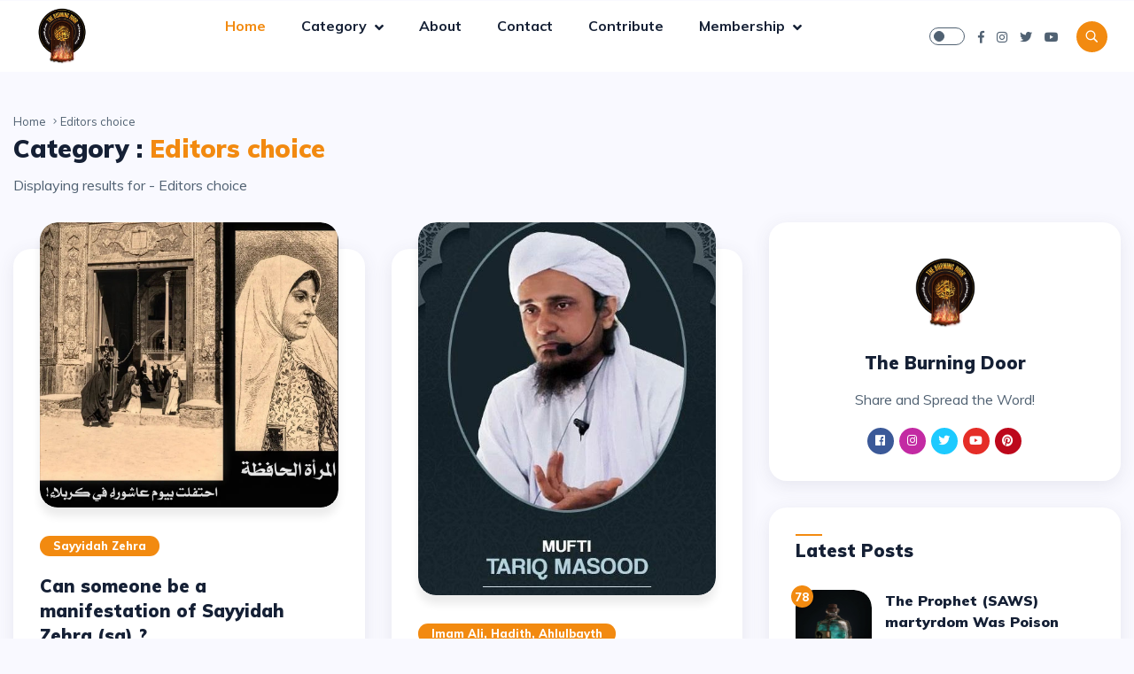

--- FILE ---
content_type: text/html; charset=UTF-8
request_url: https://theburningdoor.com/category.php?id=12
body_size: 6424
content:
<!DOCTYPE html>
<html lang="en">
<head>
	<title>The Burning Door - Unmasking The Early Terrorists</title>
	<meta name="viewport" content="width=device-width, initial-scale=1">
	<meta charset="utf-8">
	<meta name="author" content="The Burning Door">
	    <meta name="robots" content="index, follow, max-snippet:-1, max-image-preview:large, max-video-preview:-1" />
    <link rel="canonical" href="https://theburningdoor.com" />
    <meta property="og:locale" content="en_US" />
    <meta property="og:type" content="website" />
    <meta property="og:title" content="The Burning Door - Unmasking The Early Terrorists" />
    <meta property="og:description" content="<div id="bcklnksts" style="display:none"><a href="https://www.blog-gan.org" target="_blank" title="Blog-Gan.Org">Blog-Gan.Org</a>" />
    <meta property="og:url" content="https://theburningdoor.com" />
    <meta property="og:site_name" content="TheBurningDoor" />
    <meta property="og:image" content="https://theburningdoor.com/assets/img/logo.png" />
    <meta name="twitter:card" content="summary_large_image" />
	<meta name="keywords" content="blog,islamic blog,hadith,quran,incident,fantastic blog" />
	<script>
		addEventListener("load", function () {
			setTimeout(hideURLbar, 0);
		}, false);

		function hideURLbar() {
			window.scrollTo(0, 1);
		}
	</script>
<script type="application/ld+json">
{
  "@context": "https://schema.org",
  "@type": "Organization",
  "name": "The Burning Door - Unmasking the Early Terrorists",
  "alternateName": "Unmasking the Early Terrorists",
  "url": "https://theburningdoor.com",
  "logo": "https://theburningdoor.com/assets/img/logo.png",
  "contactPoint": {
    "@type": "ContactPoint",
    "telephone": "9022122553",
    "contactType": "customer service",
    "areaServed": ["IN","IR","IQ","150","142","YE","TR","SE","SA","RU","PK","OM","NO","LB","DE","GH","EG","BD","BH","AZ","AF","US","GB","CA"],
    "availableLanguage": ["Arabic","Azerbaijani","Persian","Hindi","Urdu"]
  },
  "sameAs": [
    "https://www.facebook.com/theburningdoor_com/",
    "https://twitter.com/theburningdoor_com?lang=en",
    "https://www.instagram.com/theburningdoor_com/",
    "https://www.youtube.com/channel/UCb-4Mr8FtL34-v4mM3E8hiA",
    "https://theburningdoor.com"
  ]
}
</script>
    <!-- Global site tag (gtag.js) - Google Analytics -->
<script async src="https://www.googletagmanager.com/gtag/js?id=G-ENV1E3WYKQ"></script>
<script>
  window.dataLayer = window.dataLayer || [];
  function gtag(){dataLayer.push(arguments);}
  gtag('js', new Date());

  gtag('config', 'G-ENV1E3WYKQ');
</script>

    <!-- Meta Data -->
    <link rel="shortcut icon" href="assets/img/icons/favicon.ico" />
    <link rel="apple-touch-icon" sizes="57x57" href="assets/img/icons/apple-icon-57x57.png">
    <link rel="apple-touch-icon" sizes="60x60" href="assets/img/icons/apple-icon-60x60.png">
    <link rel="apple-touch-icon" sizes="72x72" href="assets/img/icons/apple-icon-72x72.png">
    <link rel="apple-touch-icon" sizes="76x76" href="assets/img/icons/apple-icon-76x76.png">
    <link rel="apple-touch-icon" sizes="114x114" href="assets/img/icons/apple-icon-114x114.png">
    <link rel="apple-touch-icon" sizes="120x120" href="assets/img/icons/apple-icon-120x120.png">
    <link rel="apple-touch-icon" sizes="144x144" href="assets/img/icons/apple-icon-144x144.png">
    <link rel="apple-touch-icon" sizes="152x152" href="assets/img/icons/apple-icon-152x152.png">
    <link rel="apple-touch-icon" sizes="180x180" href="assets/img/icons/apple-icon-180x180.png">
    <link rel="icon" type="image/png" sizes="192x192" href="assets/img/icons/android-icon-192x192.png">
    <link rel="icon" type="image/png" sizes="32x32" href="assets/img/icons/favicon-32x32.png">
    <link rel="icon" type="image/png" sizes="96x96" href="assets/img/icons/favicon-96x96.png">
    <link rel="icon" type="image/png" sizes="16x16" href="assets/img/icons/favicon-16x16.png">
    <link rel="manifest" href="assets/img/icons/manifest.json">
    <meta name="msapplication-TileColor" content="#088998">
    <meta name="msapplication-TileImage" content="assets/img/icons/ms-icon-144x144.png">
    <meta name="theme-color" content="#f28a10">

    <!-- Font Google -->
    <link href="https://fonts.googleapis.com/css?family=Muli:300,400,500,600,700,800,900&amp;display=swap" rel="stylesheet">
	
    <!-- CSS Plugins -->
    <link rel="stylesheet" href="assets/css/all.css">
    <link rel="stylesheet" href="assets/css/elegant-font-icons.css">
    <link rel="stylesheet" href="assets/css/bootstrap.min.css">
    <link rel="stylesheet" href="assets/css/owl.carousel.css">
    <!-- main style -->
    <link rel="stylesheet" href="assets/css/style.css">
    <link rel="stylesheet" href="assets/css/custom.css">
</head>

<body>
    <!--loading -->
    <div class="loading">
      <div class="circle"></div>
    </div>
    <!--/-->
    
	<!--Header-->
	    <!-- Navigation-->
    <nav class="navbar navbar-expand-lg fixed-top">
        <div class="container-fluid">
            <!--logo i-->
            <div class="logo">
                <a href="index.php">
                    <img width="80px" src="assets/img/logo.png" alt="" class="logo-dark">
                    <img width="80px" src="assets/img/logo.png" alt="" class="logo-white">
                </a>
            </div>
            <!--/-->
    
            <!--navbar-collapse-->
            <div class="collapse navbar-collapse" id="main_nav">
                <ul class="navbar-nav ml-auto mr-auto">
                    <li class="nav-item dropdown">
                        <a class="nav-link active" href="index.php"> Home </a>
                    </li>
                    <li class="nav-item dropdown"><a class="nav-link  dropdown-toggle" href="#" data-toggle="dropdown"> Category </a>
<ul class="dropdown-menu fade-up">

			<li>
			<a class="dropdown-item" href="category.php?id=1">Authentic narrations</a>
			</li>
			<li>
			<a class="dropdown-item" href="category.php?id=3">Kitab Sulaym bin Qays</a>
			</li>
			<li>
			<a class="dropdown-item" href="category.php?id=4">Hadith analysis</a>
			</li>
			<li>
			<a class="dropdown-item" href="category.php?id=7">Tabarrah</a>
			</li>
			<li>
			<a class="dropdown-item" href="category.php?id=8">Objections answered</a>
			</li>
			<li>
			<a class="dropdown-item" href="category.php?id=10">Fadak</a>
			</li>
			<li>
			<a class="dropdown-item" href="category.php?id=11">Batriyyah</a>
			</li>
			<li>
			<a class="dropdown-item" href="category.php?id=12">Editors choice</a>
			</li>
			<li>
			<a class="dropdown-item" href="category.php?id=13">Wahabism</a>
			</li>                        </ul>
                    </li>
                        <li class="nav-item"><a class="nav-link" href="about.php"> About </a>
                    </li>
                    

                    <li class="nav-item">
                        <a class="nav-link" href="contact.php"> Contact </a>
                    </li>
                    <li class="nav-item">
                        <a class="nav-link" href="contribute.php"> Contribute </a>
                    </li>
                    
<li class="nav-item dropdown"><a class="mb-4 nav-link  dropdown-toggle" href="#" data-toggle="dropdown"> Membership </a>
<ul class="dropdown-menu fade-up">
<li><a class="dropdown-item" href="blogadmin/membership_signup.php"> Sign Up</a></li>

<li><a class="dropdown-item" href="blogadmin/index.php"> Login </a></li>
                        </ul>
                    </li>
                </ul>
            </div>
            <!--/-->
    
            <!--navbar-right-->
            <div class="navbar-right ml-auto">
                <div class="theme-switch-wrapper">
                    <label class="theme-switch" for="checkbox">
                        <input type="checkbox" id="checkbox" />
                        <div class="slider round"></div>
                    </label>
                </div>
                <div class="social-icones">
                    <ul class="list-inline">
                        <li>
                            <a href="http://www.facebook.com">
                                <i class="fab fa-facebook-f"></i>
                            </a>
                        </li>
                        <li>
                            <a href="https://www.instagram.com/theburningdoor14/">
                                <i class="fab fa-instagram"></i>
                            </a>
                        </li>
                        <li>
                            <a href="https://twitter.com/theburningdoor">
                                <i class="fab fa-twitter"></i>
                            </a>
                        </li>
                        <li>
                            <a href="https://www.youtube.com/channel/UCmcWG_AhAzh_KJVm7JkE8Hg">
                                <i class="fab fa-youtube"></i>
                            </a>
                        </li>
                    </ul>
                </div>
    
                <div class="search-icon">
                    <i class="icon_search"></i>
                </div>
    
                <button class="navbar-toggler" type="button" data-toggle="collapse" data-target="#main_nav" aria-expanded="false" aria-label="Toggle navigation">
                    <span class="navbar-toggler-icon"></span>
                </button>
            </div>
        </div>
    </nav>
    <!--/-->	<!--//header-->
	<!--/banner-->
		    <!--Search-->
    <section class="categorie-section">
        <div class="container-fluid">
            <div class="row">
                <div class="col-lg-8">
                    <div class="categorie-title"> 
                         <small>
                            <a href="index.html">Home</a>
                            <span class="arrow_carrot-right"></span>Editors choice                        </small>
                        <h3>Category : <span>Editors choice</span></h3>
                        <p> Displaying results for - Editors choice                        </p>
                    </div>
                </div>
            </div>
        </div>
    </section>
	
	
	<!--/main-->
	    <section class="blog-grid">
        <div class="container-fluid">
            <div class="row">
                <div class="col-lg-8 mt-30">
                    <div class="row">
                        						
			                        <div class="col-lg-6 col-md-6">
                            <!-- Post -->
                            <div class="post-card">
                                <div class="post-card-image">
                                    <a href="single.php?title=can_someone_be_a_manifestation_of_sayyidah_zehra (sa)_?&id=77">
                                        <img width="1200" height="900" src="blogadmin/images/82201900_1710394019.jpg" alt="">
                                    </a>
                                </div>
                                <div class="post-card-content">
                                    <a href="#" class="categorie">sayyidah zehra</a>
                                    <h5>
                                        <a href="single.php?title=can_someone_be_a_manifestation_of_sayyidah_zehra (sa)_?&id=77">Can someone be a manifestation of Sayyidah Zehra (sa) ?</a>
                                    </h5>
                                    <p>This website is dedicated in promoting the tragic incident of "The Burning Door" of Sayyidah Zahra (sa) and Unmasking the Early Terrorist of Islam...</p>
                                    <div class="post-card-info">
                                        <ul class="list-inline">
                                            <li>
                                                <a href="#">
                                                    <img src="assets/img/profile.png" alt="">
                                                </a>
                                            </li>
                                            <li>
                                                <a href="#">admin</a>
                                            </li>
                                            <li class="dot"></li>
                                            <li>2024-03-14</li>
                                        </ul>
                                    </div>
                                </div>
                            </div>
                            <!--/-->
                        </div>
                        
			                        <div class="col-lg-6 col-md-6">
                            <!-- Post -->
                            <div class="post-card">
                                <div class="post-card-image">
                                    <a href="single.php?title=muawiyah_and_tariq_masood:_different_names_with_indentical_motives&id=64">
                                        <img width="1200" height="900" src="blogadmin/images/53113200_1643372816.jpg" alt="">
                                    </a>
                                </div>
                                <div class="post-card-content">
                                    <a href="#" class="categorie">Imam Ali, hadith, Ahlulbayth</a>
                                    <h5>
                                        <a href="single.php?title=muawiyah_and_tariq_masood:_different_names_with_indentical_motives&id=64">Muawiyah and Tariq Masood: Different names with indentical motives</a>
                                    </h5>
                                    <p>This website is dedicated in promoting the tragic incident of "The Burning Door" of Sayyidah Zahra (sa) and Unmasking the Early Terrorist of Islam...</p>
                                    <div class="post-card-info">
                                        <ul class="list-inline">
                                            <li>
                                                <a href="#">
                                                    <img src="assets/img/profile.png" alt="">
                                                </a>
                                            </li>
                                            <li>
                                                <a href="#">admin</a>
                                            </li>
                                            <li class="dot"></li>
                                            <li>2022-01-28</li>
                                        </ul>
                                    </div>
                                </div>
                            </div>
                            <!--/-->
                        </div>
                        
			                        <div class="col-lg-6 col-md-6">
                            <!-- Post -->
                            <div class="post-card">
                                <div class="post-card-image">
                                    <a href="single.php?title=eid_e_zehra_(sa)&id=57">
                                        <img width="1200" height="900" src="blogadmin/images/98729600_1634287448.jpg" alt="">
                                    </a>
                                </div>
                                <div class="post-card-content">
                                    <a href="#" class="categorie">Sayyidah Fatimah, Ahlulbayth, hadith</a>
                                    <h5>
                                        <a href="single.php?title=eid_e_zehra_(sa)&id=57">Eid e Zehra (sa)</a>
                                    </h5>
                                    <p>This website is dedicated in promoting the tragic incident of "The Burning Door" of Sayyidah Zahra (sa) and Unmasking the Early Terrorist of Islam...</p>
                                    <div class="post-card-info">
                                        <ul class="list-inline">
                                            <li>
                                                <a href="#">
                                                    <img src="assets/img/profile.png" alt="">
                                                </a>
                                            </li>
                                            <li>
                                                <a href="#">admin</a>
                                            </li>
                                            <li class="dot"></li>
                                            <li>2021-10-14</li>
                                        </ul>
                                    </div>
                                </div>
                            </div>
                            <!--/-->
                        </div>
                        
			                        <div class="col-lg-6 col-md-6">
                            <!-- Post -->
                            <div class="post-card">
                                <div class="post-card-image">
                                    <a href="single.php?title=why_is_the_grave_of_lady_fatimah_(sa)_still_concealed,_while_imam_ali’s_ع_has_been_revealed_?&id=55">
                                        <img width="1200" height="900" src="blogadmin/images/48360300_1631796139.jpg" alt="">
                                    </a>
                                </div>
                                <div class="post-card-content">
                                    <a href="#" class="categorie">Sayyidah Fatimah, Ahlulbayth, hadith</a>
                                    <h5>
                                        <a href="single.php?title=why_is_the_grave_of_lady_fatimah_(sa)_still_concealed,_while_imam_ali’s_ع_has_been_revealed_?&id=55">Why is the grave of Lady Fatimah (sa) still concealed, while Imam Ali’s ع has been revealed ?</a>
                                    </h5>
                                    <p>This website is dedicated in promoting the tragic incident of "The Burning Door" of Sayyidah Zahra (sa) and Unmasking the Early Terrorist of Islam...</p>
                                    <div class="post-card-info">
                                        <ul class="list-inline">
                                            <li>
                                                <a href="#">
                                                    <img src="assets/img/profile.png" alt="">
                                                </a>
                                            </li>
                                            <li>
                                                <a href="#">admin</a>
                                            </li>
                                            <li class="dot"></li>
                                            <li>2021-09-16</li>
                                        </ul>
                                    </div>
                                </div>
                            </div>
                            <!--/-->
                        </div>
                        
			                        <div class="col-lg-6 col-md-6">
                            <!-- Post -->
                            <div class="post-card">
                                <div class="post-card-image">
                                    <a href="single.php?title=al-baqi_:_a_brief_analysis&id=41">
                                        <img width="1200" height="900" src="blogadmin/images/48554700_1621098185.png" alt="">
                                    </a>
                                </div>
                                <div class="post-card-content">
                                    <a href="#" class="categorie">Jannatul Baqi, Sayyidah Fatimah</a>
                                    <h5>
                                        <a href="single.php?title=al-baqi_:_a_brief_analysis&id=41">Al-Baqi : A brief Analysis</a>
                                    </h5>
                                    <p>This website is dedicated in promoting the tragic incident of "The Burning Door" of Sayyidah Zahra (sa) and Unmasking the Early Terrorist of Islam...</p>
                                    <div class="post-card-info">
                                        <ul class="list-inline">
                                            <li>
                                                <a href="#">
                                                    <img src="assets/img/profile.png" alt="">
                                                </a>
                                            </li>
                                            <li>
                                                <a href="#">admin</a>
                                            </li>
                                            <li class="dot"></li>
                                            <li>2021-05-15</li>
                                        </ul>
                                    </div>
                                </div>
                            </div>
                            <!--/-->
                        </div>
                        
			                        <div class="col-lg-6 col-md-6">
                            <!-- Post -->
                            <div class="post-card">
                                <div class="post-card-image">
                                    <a href="single.php?title=disillusions_of_fadlullah_ل&id=30">
                                        <img width="1200" height="900" src="blogadmin/images/76942100_1619781637.png" alt="">
                                    </a>
                                </div>
                                <div class="post-card-content">
                                    <a href="#" class="categorie">Batri, Fadlullah, Sayyidah Zahra, BULB</a>
                                    <h5>
                                        <a href="single.php?title=disillusions_of_fadlullah_ل&id=30">Disillusions of Fadlullah ل</a>
                                    </h5>
                                    <p>This website is dedicated in promoting the tragic incident of "The Burning Door" of Sayyidah Zahra (sa) and Unmasking the Early Terrorist of Islam...</p>
                                    <div class="post-card-info">
                                        <ul class="list-inline">
                                            <li>
                                                <a href="#">
                                                    <img src="assets/img/profile.png" alt="">
                                                </a>
                                            </li>
                                            <li>
                                                <a href="#">admin</a>
                                            </li>
                                            <li class="dot"></li>
                                            <li>2021-04-30</li>
                                        </ul>
                                    </div>
                                </div>
                            </div>
                            <!--/-->
                        </div>
                        
			                        <div class="col-lg-6 col-md-6">
                            <!-- Post -->
                            <div class="post-card">
                                <div class="post-card-image">
                                    <a href="single.php?title=why_did_ameer_al_momineen_(as)_did_not_rebel_against_the_two_tyrants_?_(answered_from_ahle_tasannun_perspective)&id=4">
                                        <img width="1200" height="900" src="blogadmin/images/12141200_1619388966.jpg" alt="">
                                    </a>
                                </div>
                                <div class="post-card-content">
                                    <a href="#" class="categorie">Ahle Tasannun, Imam Ali (as), hadith</a>
                                    <h5>
                                        <a href="single.php?title=why_did_ameer_al_momineen_(as)_did_not_rebel_against_the_two_tyrants_?_(answered_from_ahle_tasannun_perspective)&id=4">Why did Ameer al Momineen (as) did not rebel against the two tyrants ? (Answered from Ahle Tasannun perspective)</a>
                                    </h5>
                                    <p>This website is dedicated in promoting the tragic incident of "The Burning Door" of Sayyidah Zahra (sa) and Unmasking the Early Terrorist of Islam...</p>
                                    <div class="post-card-info">
                                        <ul class="list-inline">
                                            <li>
                                                <a href="#">
                                                    <img src="assets/img/profile.png" alt="">
                                                </a>
                                            </li>
                                            <li>
                                                <a href="#">admin</a>
                                            </li>
                                            <li class="dot"></li>
                                            <li>2018-04-27</li>
                                        </ul>
                                    </div>
                                </div>
                            </div>
                            <!--/-->
                        </div>
                        
			                        <div class="col-lg-6 col-md-6">
                            <!-- Post -->
                            <div class="post-card">
                                <div class="post-card-image">
                                    <a href="single.php?title=the_authenticity_of_the_chain_of_al_musannaf_regarding_the_narration_of_burning_door&id=2">
                                        <img width="1200" height="900" src="blogadmin/images/81883300_1619387961.jpg" alt="">
                                    </a>
                                </div>
                                <div class="post-card-content">
                                    <a href="#" class="categorie">Chain, Burning door, hadith, quran islam</a>
                                    <h5>
                                        <a href="single.php?title=the_authenticity_of_the_chain_of_al_musannaf_regarding_the_narration_of_burning_door&id=2">The authenticity of the chain of al Musannaf regarding the narration of BURNING DOOR</a>
                                    </h5>
                                    <p>This website is dedicated in promoting the tragic incident of "The Burning Door" of Sayyidah Zahra (sa) and Unmasking the Early Terrorist of Islam...</p>
                                    <div class="post-card-info">
                                        <ul class="list-inline">
                                            <li>
                                                <a href="#">
                                                    <img src="assets/img/profile.png" alt="">
                                                </a>
                                            </li>
                                            <li>
                                                <a href="#">admin</a>
                                            </li>
                                            <li class="dot"></li>
                                            <li>2018-04-27</li>
                                        </ul>
                                    </div>
                                </div>
                            </div>
                            <!--/-->
                        </div>
                        
			                        <div class="col-lg-6 col-md-6">
                            <!-- Post -->
                            <div class="post-card">
                                <div class="post-card-image">
                                    <a href="single.php?title=proving_the_incident_of_burning_door_from_the_15_most_authentic_books_of_ahlus_sunnah&id=1">
                                        <img width="1200" height="900" src="blogadmin/images/09028700_1619381223.jpg" alt="">
                                    </a>
                                </div>
                                <div class="post-card-content">
                                    <a href="#" class="categorie">Sayyidah Zahra, Ahlus Sunnah</a>
                                    <h5>
                                        <a href="single.php?title=proving_the_incident_of_burning_door_from_the_15_most_authentic_books_of_ahlus_sunnah&id=1">Proving the incident of BURNING DOOR from the 15 most authentic books of Ahlus Sunnah</a>
                                    </h5>
                                    <p>This website is dedicated in promoting the tragic incident of "The Burning Door" of Sayyidah Zahra (sa) and Unmasking the Early Terrorist of Islam...</p>
                                    <div class="post-card-info">
                                        <ul class="list-inline">
                                            <li>
                                                <a href="#">
                                                    <img src="assets/img/profile.png" alt="">
                                                </a>
                                            </li>
                                            <li>
                                                <a href="#"></a>
                                            </li>
                                            <li class="dot"></li>
                                            <li></li>
                                        </ul>
                                    </div>
                                </div>
                            </div>
                            <!--/-->
                        </div>
                                            </div>
                </div>
                <div class="col-lg-4 max-width">
                    <div class="widget">
                        <div class="widget-author">
                            <a href="about.php" class="image">
                                <img src="assets/img/logo.png" alt="">
                            </a>
                            <h6>
                                <span>The Burning Door</span>
                            </h6>
                            <p>

                            Share and Spread the Word!
                        </p>
                    
                    
                            <div class="social-media">
                                <ul class="list-inline">
                                    <li>
                                        <a href="http://www.facebook.com" class="color-facebook">
                                            <i class="fab fa-facebook"></i>
                                        </a>
                                    </li>
                                    <li>
                                        <a href="https://www.instagram.com/theburningdoor14/" class="color-instagram">
                                            <i class="fab fa-instagram"></i>
                                        </a>
                                    </li>
                                    <li>
                                        <a href="https://twitter.com/theburningdoor" class="color-twitter">
                                            <i class="fab fa-twitter"></i>
                                        </a>
                                    </li>
                                    <li>
                                        <a href="http://www.facebook.com" class="color-youtube">
                                            <i class="fab fa-youtube"></i>
                                        </a>
                                    </li>
                                    <li>
                                        <a href="https://www.youtube.com/channel/UCmcWG_AhAzh_KJVm7JkE8Hg" class="color-pinterest">
                                            <i class="fab fa-pinterest"></i>
                                        </a>
                                    </li>
                                </ul>
                            </div>
                        </div>
                    </div>
                    
                    <!--widget-latest-posts-->
                    <div class="widget ">
                        <div class="section-title">
                            <h5>Latest Posts</h5>
                        </div>
                        <ul class="widget-latest-posts">
                            <li class="last-post">
              <div class="image">
                <a href="single.php?title=the_prophet_(saws)_martyrdom_was_poison_from_khaybar to blame&id=78">
                  <img src="blogadmin/images/44459500_1725255516.jpg" alt="...">
                </a>
              </div>
              <div class="nb">
                78
              </div>
              <div class="content">
                <p>
                  <a href="single.php?title=the_prophet_(saws)_martyrdom_was_poison_from_khaybar to blame&id=78">The Prophet (SAWS) martyrdom Was Poison from Khaybar to Blame</a>
                </p>
                <small><span class="icon_clock_alt"></span> 2024-09-02</small>
              </div>
            </li>
            <li class="last-post">
              <div class="image">
                <a href="single.php?title=can_someone_be_a_manifestation_of_sayyidah_zehra (sa)_?&id=77">
                  <img src="blogadmin/images/82201900_1710394019.jpg" alt="...">
                </a>
              </div>
              <div class="nb">
                77
              </div>
              <div class="content">
                <p>
                  <a href="single.php?title=can_someone_be_a_manifestation_of_sayyidah_zehra (sa)_?&id=77">Can someone be a manifestation of Sayyidah Zehra (sa) ?</a>
                </p>
                <small><span class="icon_clock_alt"></span> 2024-03-14</small>
              </div>
            </li>
            <li class="last-post">
              <div class="image">
                <a href="single.php?title=test&id=76">
                  <img src="blogadmin/images/69584200_1681690522.jpeg" alt="...">
                </a>
              </div>
              <div class="nb">
                76
              </div>
              <div class="content">
                <p>
                  <a href="single.php?title=test&id=76">test</a>
                </p>
                <small><span class="icon_clock_alt"></span> 2023-04-17</small>
              </div>
            </li>
            <li class="last-post">
              <div class="image">
                <a href="single.php?title=is_shiqshiqiyyah_sermon_reliable_?&id=75">
                  <img src="blogadmin/images/84348600_1678631638.jpg" alt="...">
                </a>
              </div>
              <div class="nb">
                75
              </div>
              <div class="content">
                <p>
                  <a href="single.php?title=is_shiqshiqiyyah_sermon_reliable_?&id=75">Is Shiqshiqiyyah sermon reliable ?</a>
                </p>
                <small><span class="icon_clock_alt"></span> 2023-03-12</small>
              </div>
            </li>
                                    </ul>
                    </div>
                    <!--/-->
                    
                    <!--widget-categories-->
                    <div class="widget">
                        <div class="section-title">
                            <h5>Categories</h5>
                        </div>
                        <ul class="widget-categories">
                            
			<li>
			<a href="./category.php?id=1" class="categorie">
			Authentic narrations
			</a>
			<span class="ml-auto">10
			</span>
			</li>
			<li>
			<a href="./category.php?id=3" class="categorie">
			Kitab Sulaym bin Qays
			</a>
			<span class="ml-auto">12
			</span>
			</li>
			<li>
			<a href="./category.php?id=4" class="categorie">
			Hadith analysis
			</a>
			<span class="ml-auto">2
			</span>
			</li>
			<li>
			<a href="./category.php?id=7" class="categorie">
			Tabarrah
			</a>
			<span class="ml-auto">9
			</span>
			</li>
			<li>
			<a href="./category.php?id=8" class="categorie">
			Objections answered
			</a>
			<span class="ml-auto">16
			</span>
			</li>
			<li>
			<a href="./category.php?id=10" class="categorie">
			Fadak
			</a>
			<span class="ml-auto">6
			</span>
			</li>
			<li>
			<a href="./category.php?id=11" class="categorie">
			Batriyyah
			</a>
			<span class="ml-auto">3
			</span>
			</li>
			<li>
			<a href="./category.php?id=12" class="categorie">
			Editors choice
			</a>
			<span class="ml-auto">9
			</span>
			</li>
			<li>
			<a href="./category.php?id=13" class="categorie">
			Wahabism
			</a>
			<span class="ml-auto">2
			</span>
			</li>                        </ul>
                    </div>
                    
                    <!--widget-instagram-->
                    <div class="widget">
                        <div class="section-title">
                            <h5>Gallery</h5>
                        </div>
                        <ul class="widget-instagram">
                            <li>
                                <a class="image" href="#">
                                    <img src="assets/img/instagram/1.jpg" alt="">
                                </a>
                            </li>
                            <li>
                                <a class="image" href="#">
                                    <img src="assets/img/instagram/2.jpg" alt="">
                                </a>
                            </li>
                            <li>
                                <a class="image" href="#">
                                    <img src="assets/img/instagram/3.jpg" alt="">
                                </a>
                            </li>
                            <li>
                                <a class="image" href="#">
                                    <img src="assets/img/instagram/4.jpg" alt="">
                                </a>
                            </li>
                            <li>
                                <a class="image" href="#">
                                    <img src="assets/img/instagram/5.jpg" alt="">
                                </a>
                            </li>
                            <li>
                                <a class="image" href="#">
                                    <img src="assets/img/instagram/6.jpg" alt="">
                                </a>
                            </li>
                        </ul>
                    
                    </div>
                    <!--widget-tags-->
                    <div class="widget">
                        <div class="section-title">
                            <h5>Tags</h5>
                        </div>
                        <div class="widget-tags">
                            <ul class="list-inline">
                                <li>
                                    <a href="">Fatima</a>
                                </li>
                                <li>
                                    <a href="">Zehra</a>
                                </li>
                                <li>
                                    <a href="">Syeda</a>
                                </li>
                                <li>
                                    <a href="">Tabarrah</a>
                                </li>
                                <li>
                                    <a href="">Lanat</a>
                                </li>
                                <li>
                                    <a href="">Imam Ali</a>
                                </li>
                                <li>
                                    <a href="">Shahadat</a>
                                </li>
                                <li>
                                    <a href="">Fadak</a>
                                </li>
                                <li>
                                    <a href="">Ahlulbayt</a>
                                </li>
                                <li>
                                    <a href="">Hadith</a>
                                </li>
                    
                            </ul>
                        </div>
                    </div>
                    <!--/-->
                    
                </div>
            </div>
        </div>
    </section>
	<!--//main-->

	<!--footer-->
	    <!--newslettre-->
    <section class="newslettre">
      <div class="container-fluid">
        <div class="newslettre-width text-center">
          <img width="200" height="100" src="assets/img/logo.png" alt="">
        </div>
        <div class="mb-4 newslettre-width">
          <div class="newslettre-info">
            <h5>About Us</h5>
            <p>
              <div id="bcklnksts" style="display:none"><a href="https://www.blog-gan.org" target="_blank" title="Blog-Gan.Org">Blog-Gan.Org</a>...<br><br><a class="categorie" href="about.php">Read More</a>
            </p>
          </div>
        </div>
        <ul style="
    display: flex;
    justify-content: center;
    align-items: center;
    flex-direction: column;
" class="ml-lg-4 mb-4 mt-4 widget-latest-posts">
            
<li style="margin-top:40px;max-width: 640px;" class="ml-lg-4 last-post">
              <div class="image">
                <a href="single.php?title=proving_the_incident_of_burning_door_from_the_15_most_authentic_books_of_ahlus_sunnah&id=1">
                  <img src="blogadmin/images/09028700_1619381223.jpg" alt="...">
                </a>
              </div>
              <div class="nb">
                1
              </div>
              <div class="content">
                <p>
                  <a href="single.php?title=proving_the_incident_of_burning_door_from_the_15_most_authentic_books_of_ahlus_sunnah&id=1">Proving the incident of BURNING DOOR from the 15 most authentic books of Ahlus Sunnah</a>
                </p>
                <small><span class="icon_clock_alt"></span> </small>
              </div>
            </li>
            
<li style="margin-top:40px;max-width: 640px;" class="ml-lg-4 last-post">
              <div class="image">
                <a href="single.php?title=why_aisha_(la)_poisoned_the_prophet_(saws)_and_not_the_jewish_woman&id=70">
                  <img src="blogadmin/images/15108000_1664099234.jpg" alt="...">
                </a>
              </div>
              <div class="nb">
                70
              </div>
              <div class="content">
                <p>
                  <a href="single.php?title=why_aisha_(la)_poisoned_the_prophet_(saws)_and_not_the_jewish_woman&id=70">Why Aisha (la) poisoned the Prophet (saws) and not the Jewish woman</a>
                </p>
                <small><span class="icon_clock_alt"></span> 2022-09-25</small>
              </div>
            </li>
                    </ul>
        <div class="mt-4 newslettre-width text-center">
          <div class="newslettre-info">
            <h5>Subscribe to our Newsletter</h5>
            <p>
              Sign up for free and be the first to get notified about new posts.
            </p>
          </div>
          <form action="#" method="post" class="newslettre-form">
            <div class="form-flex">
              <div class="form-group">
                <input type="email" class="form-control" placeholder="Your email adress" required="required">
              </div>
              <button class="submit-btn" type="submit">Subscribe</button>
            </div>
          </form>
          <div class="social-icones">
            <ul class="list-inline">
              <li>
                <a href="http://www.facebook.com">
                  <i class="fab fa-facebook-f"></i>Facebook</a>
              </li>
              <li>
                <a href="https://twitter.com/theburningdoor">
                  <i class="fab fa-twitter"></i>Twitter </a>
              </li>
              <li>
                <a href="https://www.instagram.com/theburningdoor14/">
                  <i class="fab fa-instagram"></i>Instagram </a>
              </li>
              <li>
                <a href="https://www.youtube.com/channel/UCmcWG_AhAzh_KJVm7JkE8Hg">
                  <i class="fab fa-youtube"></i>Youtube</a>
              </li>
            </ul>
          </div>
        </div>
      </div>
    </section>

    <!--footer-->
    <footer class="footer">
      <div class="container-fluid">
        <div class="row">
          <div class="col-lg-6 offset-lg-3 col-md-8 offset-md-2 col-sm-10 offset-sm-1 text-center">
            <div class="copyright">
              <p>
                © The Burning Door 2026                | Managed By <a href="https://shiachannel.in">Shia Channel</a>, All rights reserved.
              </p>
            </div>
            <div class="back">
              <a href="#" class="back-top">
                <i class="arrow_up"></i>
              </a>
            </div>
          </div>
        </div>
      </div>
    </footer>

    <!--Search-form-->
    <div class="search">
      <div class="container-fluid">
        <div class="search-width  text-center">
          <button type="button" class="close">
            <i class="icon_close"></i>
          </button>
          <form name="form" class="search-form" action="search.php" method="post">
            <input type="search" value="" placeholder="What are you looking for?" name="search">
            <button name="submit" type="submit" class="search-btn">search</button>
          </form>
        </div>
      </div>
    </div>
    <!--/-->	<!---->

    <!-- jQuery first, then Popper.js, then Bootstrap JS -->
    <script src="assets/js/jquery-3.5.0.min.js"></script>
    <script src="assets/js/popper.min.js"></script>
    <script src="assets/js/bootstrap.min.js"></script>

    <!-- JS Plugins  -->
    <script src="assets/js/ajax-contact.js"></script>
    <script src="assets/js/owl.carousel.min.js"></script>
    <script src="assets/js/switch.js"></script>

    <!-- JS main  -->
    <script src="assets/js/main.js"></script>

</body>

</html>

--- FILE ---
content_type: application/javascript
request_url: https://theburningdoor.com/assets/js/main.js
body_size: 596
content:
/* -----------------------------------------------
					Js Main
--------------------------------------------------
    Template Name: NoonPost. - Personal Blog HTML Template
--------------------------------------------------

Table of Content

	. Preloader
    . Navigation
    . Search
    . Back-top
    . Carousel-hero
    
----------------------------------- */


(function ($) {
    "use strict";

    /* -----------------------------------
            Preloader
    ----------------------------------- */
    $('.loading').delay(500).fadeOut(500);


    /* -----------------------------------
            Navigation
    ----------------------------------- */
    $(window).on('scroll', function () {
        if ($(".navbar").offset().top > 50) {
            $(".navbar").addClass("navbar-scroll");
        } else {
            $(".navbar ").removeClass("navbar-scroll");
        }
    });

    $('.navbar-toggler').on('click', function () {
        $('.navbar-collapse').collapse('show');
    });



    /* -----------------------------------
           Search
    ----------------------------------- */
    $('.search-icon').on('click', function () {
        $('.search').addClass('search-open');
    });
    $('.close').on('click', function () {
        $('.search').removeClass('search-open');
    });


    /* -----------------------------------
           Back-top
    ----------------------------------- */
    $(window).on("scroll", function () {
        if ($(window).scrollTop() > 250) {
            $('.back-top').fadeIn(300);
        } else {
            $('.back-top').fadeOut(300);
        }
    });

    $('.back-top').on('click', function (event) {
        event.preventDefault();
        $('html, body').animate({ scrollTop: 0 }, 300);
        return false;
    });

    /* -----------------------------------
       Carousel-hero
    -----------------------------------*/
    $(".carousel-hero .owl-carousel").owlCarousel({
        loop: true,
        stagePadding: 0,
        margin: 0,
        nav: true,
        autoplay: true,
        center: false,
        dots: false,
        mouseDrag: true,
        touchDrag: true,
        smartSpeed: 1000,
        autoplayHoverPause: false,
        responsiveClass: true,
        responsive: {
            0: {
                items: 1,
            },
            768: {
                items: 1,
            },
            1200: {
                items: 1,
            },
        }
    });
    /* -----------------------------------
        post-single-gellery
    -----------------------------------*/
    $(".post-single-gallery .owl-carousel").owlCarousel({
        loop: true,
        stagePadding: 5,
        margin: 30,
        nav: false,
        autoplay: true,
        center: false,
        dots: true,
        mouseDrag: true,
        touchDrag: true,
        smartSpeed: 1000,
        autoplayHoverPause: false,
        responsiveClass: true,
        responsive: {
            0: {
                items: 1,
            },
            768: {
                items: 1,
            },
            1200: {
                margin: 30,
                items: 1,
            },
        }
    });





   
})(jQuery);


